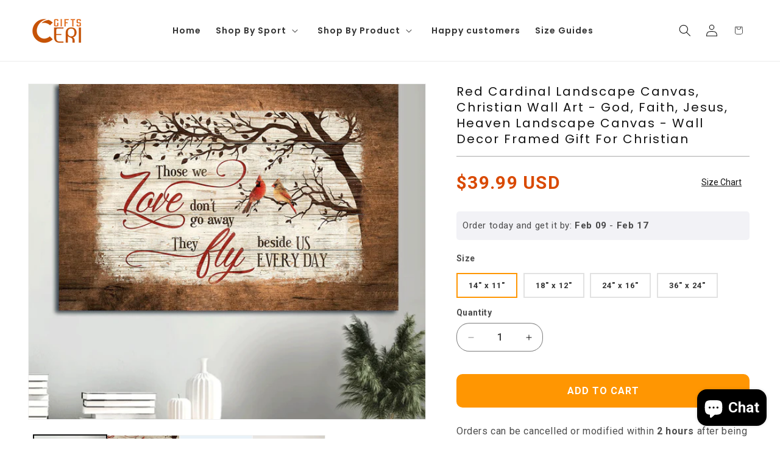

--- FILE ---
content_type: application/javascript
request_url: https://api.ipify.org/?format=jsonp&callback=jQuery36001472714282148604_1768706086264&_=1768706086265
body_size: -19
content:
jQuery36001472714282148604_1768706086264({"ip":"18.188.210.205"});